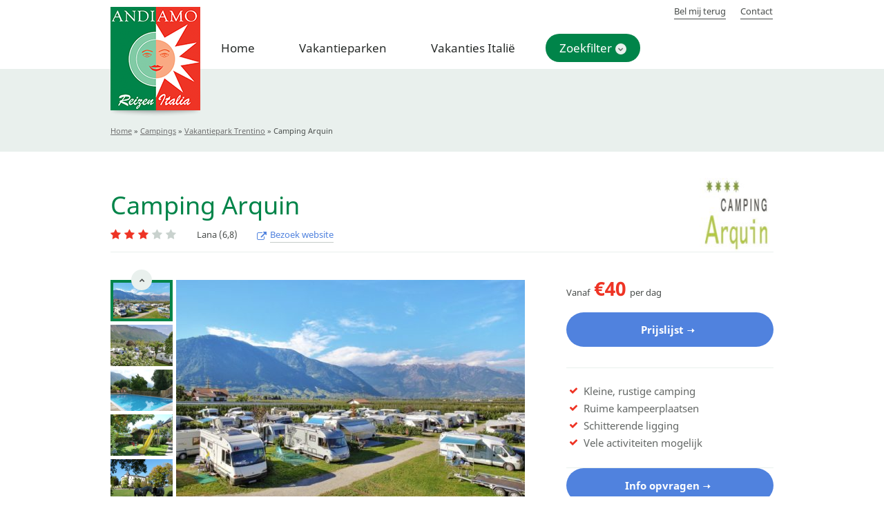

--- FILE ---
content_type: text/html; charset=UTF-8
request_url: https://www.vakantieparkenitalie.net/trentino/camping-arquin/
body_size: 15347
content:
<!DOCTYPE html>
<!--[if IE 7]>
<html class="ie ie7" lang="nl">
<![endif]-->
<!--[if IE 8]>
<html class="ie ie8" lang="nl">
<![endif]-->
<!--[if !(IE 7) & !(IE 8)]><!-->
<html lang="ICL_LANGUAGE_CODE" data-base="https://www.vakantieparkenitalie.net" data-baseurl="https://www.vakantieparkenitalie.net/wp-content/themes/campingsitalia">
<!--<![endif]-->

<head>
	<meta charset="UTF-8">
	<meta http-equiv="X-UA-Compatible" content="IE=edge">
<script type="text/javascript">
var gform;gform||(document.addEventListener("gform_main_scripts_loaded",function(){gform.scriptsLoaded=!0}),window.addEventListener("DOMContentLoaded",function(){gform.domLoaded=!0}),gform={domLoaded:!1,scriptsLoaded:!1,initializeOnLoaded:function(o){gform.domLoaded&&gform.scriptsLoaded?o():!gform.domLoaded&&gform.scriptsLoaded?window.addEventListener("DOMContentLoaded",o):document.addEventListener("gform_main_scripts_loaded",o)},hooks:{action:{},filter:{}},addAction:function(o,n,r,t){gform.addHook("action",o,n,r,t)},addFilter:function(o,n,r,t){gform.addHook("filter",o,n,r,t)},doAction:function(o){gform.doHook("action",o,arguments)},applyFilters:function(o){return gform.doHook("filter",o,arguments)},removeAction:function(o,n){gform.removeHook("action",o,n)},removeFilter:function(o,n,r){gform.removeHook("filter",o,n,r)},addHook:function(o,n,r,t,i){null==gform.hooks[o][n]&&(gform.hooks[o][n]=[]);var e=gform.hooks[o][n];null==i&&(i=n+"_"+e.length),gform.hooks[o][n].push({tag:i,callable:r,priority:t=null==t?10:t})},doHook:function(n,o,r){var t;if(r=Array.prototype.slice.call(r,1),null!=gform.hooks[n][o]&&((o=gform.hooks[n][o]).sort(function(o,n){return o.priority-n.priority}),o.forEach(function(o){"function"!=typeof(t=o.callable)&&(t=window[t]),"action"==n?t.apply(null,r):r[0]=t.apply(null,r)})),"filter"==n)return r[0]},removeHook:function(o,n,t,i){var r;null!=gform.hooks[o][n]&&(r=(r=gform.hooks[o][n]).filter(function(o,n,r){return!!(null!=i&&i!=o.tag||null!=t&&t!=o.priority)}),gform.hooks[o][n]=r)}});
</script>

	<meta name="google-site-verification" content="6FMybKWfJSAwdyO-7LiZmK0F3QlOfBf848cKaNJnV0s" />
	<meta name="b2a67bac3642e30" content="2cfc498eabbddcf62c5a8c31312f2a98" />

	<meta name="viewport" content="width=device-width, initial-scale=1.0">
	
	<link rel="profile" href="http://gmpg.org/xfn/11">
	<link rel="pingback" href="https://www.vakantieparkenitalie.net/xmlrpc.php">
	<link rel="shortcut icon" href="https://www.vakantieparkenitalie.net/wp-content/themes/campingsitalia/favicon.ico">
	<meta name='robots' content='index, follow, max-image-preview:large, max-snippet:-1, max-video-preview:-1' />

	<!-- This site is optimized with the Yoast SEO plugin v19.4 - https://yoast.com/wordpress/plugins/seo/ -->
	<title>Camping Arquin in Lana, zowel huren als kamperen</title>
	<meta name="description" content="Camping Arquin is een kleine rustige camping met ruime kampeerplaatsen en een schitterende ligging, Reserveer rechtstreeks bij Camping Arquin zelf." />
	<link rel="canonical" href="https://www.vakantieparkenitalie.net/trentino/camping-arquin/" />
	<meta property="og:locale" content="nl_NL" />
	<meta property="og:type" content="article" />
	<meta property="og:title" content="Camping Arquin in Lana, zowel huren als kamperen" />
	<meta property="og:description" content="Camping Arquin is een kleine rustige camping met ruime kampeerplaatsen en een schitterende ligging, Reserveer rechtstreeks bij Camping Arquin zelf." />
	<meta property="og:url" content="https://www.vakantieparkenitalie.net/trentino/camping-arquin/" />
	<meta property="og:site_name" content="Vakantieparkenitalie" />
	<meta property="article:modified_time" content="2022-02-24T11:09:59+00:00" />
	<meta name="twitter:card" content="summary" />
	<script type="application/ld+json" class="yoast-schema-graph">{"@context":"https://schema.org","@graph":[{"@type":"WebSite","@id":"https://www.vakantieparkenitalie.net/#website","url":"https://www.vakantieparkenitalie.net/","name":"Vakantieparkenitalie","description":"","potentialAction":[{"@type":"SearchAction","target":{"@type":"EntryPoint","urlTemplate":"https://www.vakantieparkenitalie.net/?s={search_term_string}"},"query-input":"required name=search_term_string"}],"inLanguage":"nl"},{"@type":"WebPage","@id":"https://www.vakantieparkenitalie.net/trentino/camping-arquin/","url":"https://www.vakantieparkenitalie.net/trentino/camping-arquin/","name":"Camping Arquin in Lana, zowel huren als kamperen","isPartOf":{"@id":"https://www.vakantieparkenitalie.net/#website"},"datePublished":"2017-06-29T06:46:57+00:00","dateModified":"2022-02-24T11:09:59+00:00","description":"Camping Arquin is een kleine rustige camping met ruime kampeerplaatsen en een schitterende ligging, Reserveer rechtstreeks bij Camping Arquin zelf.","breadcrumb":{"@id":"https://www.vakantieparkenitalie.net/trentino/camping-arquin/#breadcrumb"},"inLanguage":"nl","potentialAction":[{"@type":"ReadAction","target":["https://www.vakantieparkenitalie.net/trentino/camping-arquin/"]}]},{"@type":"BreadcrumbList","@id":"https://www.vakantieparkenitalie.net/trentino/camping-arquin/#breadcrumb","itemListElement":[{"@type":"ListItem","position":1,"name":"Home","item":"https://www.vakantieparkenitalie.net/"},{"@type":"ListItem","position":2,"name":"Campings","item":"https://www.vakantieparkenitalie.net/%regios_name%/"},{"@type":"ListItem","position":3,"name":"Vakantiepark Trentino","item":"https://www.vakantieparkenitalie.net/vakanties/trentino/"},{"@type":"ListItem","position":4,"name":"Camping Arquin"}]}]}</script>
	<!-- / Yoast SEO plugin. -->


<link rel='dns-prefetch' href='//s.w.org' />
<script type="text/javascript">
window._wpemojiSettings = {"baseUrl":"https:\/\/s.w.org\/images\/core\/emoji\/14.0.0\/72x72\/","ext":".png","svgUrl":"https:\/\/s.w.org\/images\/core\/emoji\/14.0.0\/svg\/","svgExt":".svg","source":{"concatemoji":"https:\/\/www.vakantieparkenitalie.net\/wp-includes\/js\/wp-emoji-release.min.js?ver=6.0.1"}};
/*! This file is auto-generated */
!function(e,a,t){var n,r,o,i=a.createElement("canvas"),p=i.getContext&&i.getContext("2d");function s(e,t){var a=String.fromCharCode,e=(p.clearRect(0,0,i.width,i.height),p.fillText(a.apply(this,e),0,0),i.toDataURL());return p.clearRect(0,0,i.width,i.height),p.fillText(a.apply(this,t),0,0),e===i.toDataURL()}function c(e){var t=a.createElement("script");t.src=e,t.defer=t.type="text/javascript",a.getElementsByTagName("head")[0].appendChild(t)}for(o=Array("flag","emoji"),t.supports={everything:!0,everythingExceptFlag:!0},r=0;r<o.length;r++)t.supports[o[r]]=function(e){if(!p||!p.fillText)return!1;switch(p.textBaseline="top",p.font="600 32px Arial",e){case"flag":return s([127987,65039,8205,9895,65039],[127987,65039,8203,9895,65039])?!1:!s([55356,56826,55356,56819],[55356,56826,8203,55356,56819])&&!s([55356,57332,56128,56423,56128,56418,56128,56421,56128,56430,56128,56423,56128,56447],[55356,57332,8203,56128,56423,8203,56128,56418,8203,56128,56421,8203,56128,56430,8203,56128,56423,8203,56128,56447]);case"emoji":return!s([129777,127995,8205,129778,127999],[129777,127995,8203,129778,127999])}return!1}(o[r]),t.supports.everything=t.supports.everything&&t.supports[o[r]],"flag"!==o[r]&&(t.supports.everythingExceptFlag=t.supports.everythingExceptFlag&&t.supports[o[r]]);t.supports.everythingExceptFlag=t.supports.everythingExceptFlag&&!t.supports.flag,t.DOMReady=!1,t.readyCallback=function(){t.DOMReady=!0},t.supports.everything||(n=function(){t.readyCallback()},a.addEventListener?(a.addEventListener("DOMContentLoaded",n,!1),e.addEventListener("load",n,!1)):(e.attachEvent("onload",n),a.attachEvent("onreadystatechange",function(){"complete"===a.readyState&&t.readyCallback()})),(e=t.source||{}).concatemoji?c(e.concatemoji):e.wpemoji&&e.twemoji&&(c(e.twemoji),c(e.wpemoji)))}(window,document,window._wpemojiSettings);
</script>
<style type="text/css">
img.wp-smiley,
img.emoji {
	display: inline !important;
	border: none !important;
	box-shadow: none !important;
	height: 1em !important;
	width: 1em !important;
	margin: 0 0.07em !important;
	vertical-align: -0.1em !important;
	background: none !important;
	padding: 0 !important;
}
</style>
	<link rel='stylesheet' id='wp-block-library-css'  href='https://www.vakantieparkenitalie.net/wp-includes/css/dist/block-library/style.min.css?ver=6.0.1' type='text/css' media='all' />
<style id='elasticpress-facet-style-inline-css' type='text/css'>
.widget_ep-facet input[type=search],.wp-block-elasticpress-facet input[type=search]{margin-bottom:1rem}.widget_ep-facet .searchable .inner,.wp-block-elasticpress-facet .searchable .inner{max-height:20em;overflow:scroll}.widget_ep-facet .term.hide,.wp-block-elasticpress-facet .term.hide{display:none}.widget_ep-facet .empty-term,.wp-block-elasticpress-facet .empty-term{opacity:.5;position:relative}.widget_ep-facet .empty-term:after,.wp-block-elasticpress-facet .empty-term:after{bottom:0;content:" ";display:block;left:0;position:absolute;right:0;top:0;width:100%;z-index:2}.widget_ep-facet .level-1,.wp-block-elasticpress-facet .level-1{padding-left:20px}.widget_ep-facet .level-2,.wp-block-elasticpress-facet .level-2{padding-left:40px}.widget_ep-facet .level-3,.wp-block-elasticpress-facet .level-3{padding-left:60px}.widget_ep-facet .level-4,.wp-block-elasticpress-facet .level-4{padding-left:5pc}.widget_ep-facet .level-5,.wp-block-elasticpress-facet .level-5{padding-left:75pt}.widget_ep-facet input[disabled],.wp-block-elasticpress-facet input[disabled]{cursor:pointer;opacity:1}.widget_ep-facet .term a,.wp-block-elasticpress-facet .term a{-webkit-box-align:center;-ms-flex-align:center;align-items:center;display:-webkit-box;display:-ms-flexbox;display:flex;position:relative}.widget_ep-facet .term a:hover .ep-checkbox,.wp-block-elasticpress-facet .term a:hover .ep-checkbox{background-color:#ccc}.ep-checkbox{-webkit-box-align:center;-ms-flex-align:center;-ms-flex-negative:0;-webkit-box-pack:center;-ms-flex-pack:center;align-items:center;background-color:#eee;display:-webkit-box;display:-ms-flexbox;display:flex;flex-shrink:0;height:1em;justify-content:center;margin-right:.25em;width:1em}.ep-checkbox:after{border:solid #fff;border-width:0 .125em .125em 0;content:"";display:none;height:.5em;-webkit-transform:rotate(45deg);transform:rotate(45deg);width:.25em}.ep-checkbox.checked{background-color:#5e5e5e}.ep-checkbox.checked:after{display:block}

</style>
<style id='global-styles-inline-css' type='text/css'>
body{--wp--preset--color--black: #000000;--wp--preset--color--cyan-bluish-gray: #abb8c3;--wp--preset--color--white: #ffffff;--wp--preset--color--pale-pink: #f78da7;--wp--preset--color--vivid-red: #cf2e2e;--wp--preset--color--luminous-vivid-orange: #ff6900;--wp--preset--color--luminous-vivid-amber: #fcb900;--wp--preset--color--light-green-cyan: #7bdcb5;--wp--preset--color--vivid-green-cyan: #00d084;--wp--preset--color--pale-cyan-blue: #8ed1fc;--wp--preset--color--vivid-cyan-blue: #0693e3;--wp--preset--color--vivid-purple: #9b51e0;--wp--preset--gradient--vivid-cyan-blue-to-vivid-purple: linear-gradient(135deg,rgba(6,147,227,1) 0%,rgb(155,81,224) 100%);--wp--preset--gradient--light-green-cyan-to-vivid-green-cyan: linear-gradient(135deg,rgb(122,220,180) 0%,rgb(0,208,130) 100%);--wp--preset--gradient--luminous-vivid-amber-to-luminous-vivid-orange: linear-gradient(135deg,rgba(252,185,0,1) 0%,rgba(255,105,0,1) 100%);--wp--preset--gradient--luminous-vivid-orange-to-vivid-red: linear-gradient(135deg,rgba(255,105,0,1) 0%,rgb(207,46,46) 100%);--wp--preset--gradient--very-light-gray-to-cyan-bluish-gray: linear-gradient(135deg,rgb(238,238,238) 0%,rgb(169,184,195) 100%);--wp--preset--gradient--cool-to-warm-spectrum: linear-gradient(135deg,rgb(74,234,220) 0%,rgb(151,120,209) 20%,rgb(207,42,186) 40%,rgb(238,44,130) 60%,rgb(251,105,98) 80%,rgb(254,248,76) 100%);--wp--preset--gradient--blush-light-purple: linear-gradient(135deg,rgb(255,206,236) 0%,rgb(152,150,240) 100%);--wp--preset--gradient--blush-bordeaux: linear-gradient(135deg,rgb(254,205,165) 0%,rgb(254,45,45) 50%,rgb(107,0,62) 100%);--wp--preset--gradient--luminous-dusk: linear-gradient(135deg,rgb(255,203,112) 0%,rgb(199,81,192) 50%,rgb(65,88,208) 100%);--wp--preset--gradient--pale-ocean: linear-gradient(135deg,rgb(255,245,203) 0%,rgb(182,227,212) 50%,rgb(51,167,181) 100%);--wp--preset--gradient--electric-grass: linear-gradient(135deg,rgb(202,248,128) 0%,rgb(113,206,126) 100%);--wp--preset--gradient--midnight: linear-gradient(135deg,rgb(2,3,129) 0%,rgb(40,116,252) 100%);--wp--preset--duotone--dark-grayscale: url('#wp-duotone-dark-grayscale');--wp--preset--duotone--grayscale: url('#wp-duotone-grayscale');--wp--preset--duotone--purple-yellow: url('#wp-duotone-purple-yellow');--wp--preset--duotone--blue-red: url('#wp-duotone-blue-red');--wp--preset--duotone--midnight: url('#wp-duotone-midnight');--wp--preset--duotone--magenta-yellow: url('#wp-duotone-magenta-yellow');--wp--preset--duotone--purple-green: url('#wp-duotone-purple-green');--wp--preset--duotone--blue-orange: url('#wp-duotone-blue-orange');--wp--preset--font-size--small: 13px;--wp--preset--font-size--medium: 20px;--wp--preset--font-size--large: 36px;--wp--preset--font-size--x-large: 42px;}.has-black-color{color: var(--wp--preset--color--black) !important;}.has-cyan-bluish-gray-color{color: var(--wp--preset--color--cyan-bluish-gray) !important;}.has-white-color{color: var(--wp--preset--color--white) !important;}.has-pale-pink-color{color: var(--wp--preset--color--pale-pink) !important;}.has-vivid-red-color{color: var(--wp--preset--color--vivid-red) !important;}.has-luminous-vivid-orange-color{color: var(--wp--preset--color--luminous-vivid-orange) !important;}.has-luminous-vivid-amber-color{color: var(--wp--preset--color--luminous-vivid-amber) !important;}.has-light-green-cyan-color{color: var(--wp--preset--color--light-green-cyan) !important;}.has-vivid-green-cyan-color{color: var(--wp--preset--color--vivid-green-cyan) !important;}.has-pale-cyan-blue-color{color: var(--wp--preset--color--pale-cyan-blue) !important;}.has-vivid-cyan-blue-color{color: var(--wp--preset--color--vivid-cyan-blue) !important;}.has-vivid-purple-color{color: var(--wp--preset--color--vivid-purple) !important;}.has-black-background-color{background-color: var(--wp--preset--color--black) !important;}.has-cyan-bluish-gray-background-color{background-color: var(--wp--preset--color--cyan-bluish-gray) !important;}.has-white-background-color{background-color: var(--wp--preset--color--white) !important;}.has-pale-pink-background-color{background-color: var(--wp--preset--color--pale-pink) !important;}.has-vivid-red-background-color{background-color: var(--wp--preset--color--vivid-red) !important;}.has-luminous-vivid-orange-background-color{background-color: var(--wp--preset--color--luminous-vivid-orange) !important;}.has-luminous-vivid-amber-background-color{background-color: var(--wp--preset--color--luminous-vivid-amber) !important;}.has-light-green-cyan-background-color{background-color: var(--wp--preset--color--light-green-cyan) !important;}.has-vivid-green-cyan-background-color{background-color: var(--wp--preset--color--vivid-green-cyan) !important;}.has-pale-cyan-blue-background-color{background-color: var(--wp--preset--color--pale-cyan-blue) !important;}.has-vivid-cyan-blue-background-color{background-color: var(--wp--preset--color--vivid-cyan-blue) !important;}.has-vivid-purple-background-color{background-color: var(--wp--preset--color--vivid-purple) !important;}.has-black-border-color{border-color: var(--wp--preset--color--black) !important;}.has-cyan-bluish-gray-border-color{border-color: var(--wp--preset--color--cyan-bluish-gray) !important;}.has-white-border-color{border-color: var(--wp--preset--color--white) !important;}.has-pale-pink-border-color{border-color: var(--wp--preset--color--pale-pink) !important;}.has-vivid-red-border-color{border-color: var(--wp--preset--color--vivid-red) !important;}.has-luminous-vivid-orange-border-color{border-color: var(--wp--preset--color--luminous-vivid-orange) !important;}.has-luminous-vivid-amber-border-color{border-color: var(--wp--preset--color--luminous-vivid-amber) !important;}.has-light-green-cyan-border-color{border-color: var(--wp--preset--color--light-green-cyan) !important;}.has-vivid-green-cyan-border-color{border-color: var(--wp--preset--color--vivid-green-cyan) !important;}.has-pale-cyan-blue-border-color{border-color: var(--wp--preset--color--pale-cyan-blue) !important;}.has-vivid-cyan-blue-border-color{border-color: var(--wp--preset--color--vivid-cyan-blue) !important;}.has-vivid-purple-border-color{border-color: var(--wp--preset--color--vivid-purple) !important;}.has-vivid-cyan-blue-to-vivid-purple-gradient-background{background: var(--wp--preset--gradient--vivid-cyan-blue-to-vivid-purple) !important;}.has-light-green-cyan-to-vivid-green-cyan-gradient-background{background: var(--wp--preset--gradient--light-green-cyan-to-vivid-green-cyan) !important;}.has-luminous-vivid-amber-to-luminous-vivid-orange-gradient-background{background: var(--wp--preset--gradient--luminous-vivid-amber-to-luminous-vivid-orange) !important;}.has-luminous-vivid-orange-to-vivid-red-gradient-background{background: var(--wp--preset--gradient--luminous-vivid-orange-to-vivid-red) !important;}.has-very-light-gray-to-cyan-bluish-gray-gradient-background{background: var(--wp--preset--gradient--very-light-gray-to-cyan-bluish-gray) !important;}.has-cool-to-warm-spectrum-gradient-background{background: var(--wp--preset--gradient--cool-to-warm-spectrum) !important;}.has-blush-light-purple-gradient-background{background: var(--wp--preset--gradient--blush-light-purple) !important;}.has-blush-bordeaux-gradient-background{background: var(--wp--preset--gradient--blush-bordeaux) !important;}.has-luminous-dusk-gradient-background{background: var(--wp--preset--gradient--luminous-dusk) !important;}.has-pale-ocean-gradient-background{background: var(--wp--preset--gradient--pale-ocean) !important;}.has-electric-grass-gradient-background{background: var(--wp--preset--gradient--electric-grass) !important;}.has-midnight-gradient-background{background: var(--wp--preset--gradient--midnight) !important;}.has-small-font-size{font-size: var(--wp--preset--font-size--small) !important;}.has-medium-font-size{font-size: var(--wp--preset--font-size--medium) !important;}.has-large-font-size{font-size: var(--wp--preset--font-size--large) !important;}.has-x-large-font-size{font-size: var(--wp--preset--font-size--x-large) !important;}
</style>
<link rel='stylesheet' id='style-css'  href='https://www.vakantieparkenitalie.net/wp-content/themes/campingsitalia/style.css?ver=6.0.1' type='text/css' media='all' />
<link rel='stylesheet' id='Globalcss-css'  href='https://www.vakantieparkenitalie.net/wp-content/themes/campingsitalia/layout/css/global.v1.css?ver=6.0.1' type='text/css' media='all' />
<link rel='stylesheet' id='extracss-css'  href='https://www.vakantieparkenitalie.net/wp-content/themes/campingsitalia/layout/css/extra.css?ver=6.0.1' type='text/css' media='all' />
<script type='text/javascript' src='https://www.vakantieparkenitalie.net/wp-includes/js/jquery/jquery.min.js?ver=3.6.0' id='jquery-core-js'></script>
<script type='text/javascript' src='https://www.vakantieparkenitalie.net/wp-includes/js/jquery/jquery-migrate.min.js?ver=3.3.2' id='jquery-migrate-js'></script>
<script type='text/javascript' src='https://www.vakantieparkenitalie.net/wp-content/themes/campingsitalia/layout/js/jquery.session.js?ver=6.0.1' id='Sessions-js'></script>
<script type='text/javascript' src='https://www.vakantieparkenitalie.net/wp-content/themes/campingsitalia/layout/js/global.js?ver=6.0.1' id='Globaljs-js'></script>
<script type='text/javascript' src='https://www.vakantieparkenitalie.net/wp-content/themes/campingsitalia/layout/js/extra.js?ver=6.0.1' id='extrajs-js'></script>
<script type='text/javascript' src='https://www.vakantieparkenitalie.net/wp-content/themes/campingsitalia/layout/js/googlemaps.js?ver=6.0.1' id='googlemaps.js-js'></script>
<script type='text/javascript' src='https://www.vakantieparkenitalie.net/wp-content/themes/campingsitalia/layout/js/markerclusterer.js?ver=6.0.1' id='markerclusterer.js-js'></script>
<script type='text/javascript' src='https://www.vakantieparkenitalie.net/wp-content/themes/campingsitalia/layout/js/ajax_rest/ajax-sessions.js?ver=6.0.1' id='Sessies-js'></script>
<script type='text/javascript' src='https://www.vakantieparkenitalie.net/wp-content/themes/campingsitalia/layout/js/search/snelzoeken.js?ver=6.0.1' id='Snelzoeken-js'></script>
<link rel="https://api.w.org/" href="https://www.vakantieparkenitalie.net/wp-json/" /><link rel="EditURI" type="application/rsd+xml" title="RSD" href="https://www.vakantieparkenitalie.net/xmlrpc.php?rsd" />
<link rel="wlwmanifest" type="application/wlwmanifest+xml" href="https://www.vakantieparkenitalie.net/wp-includes/wlwmanifest.xml" /> 
<meta name="generator" content="WordPress 6.0.1" />
<link rel='shortlink' href='https://www.vakantieparkenitalie.net/?p=9575' />
<link rel="alternate" type="application/json+oembed" href="https://www.vakantieparkenitalie.net/wp-json/oembed/1.0/embed?url=https%3A%2F%2Fwww.vakantieparkenitalie.net%2Ftrentino%2Fcamping-arquin%2F" />
<link rel="alternate" type="text/xml+oembed" href="https://www.vakantieparkenitalie.net/wp-json/oembed/1.0/embed?url=https%3A%2F%2Fwww.vakantieparkenitalie.net%2Ftrentino%2Fcamping-arquin%2F&#038;format=xml" />

	
		<!-- Facebook Pixel Code -->

	<script>
		! function(f, b, e, v, n, t, s)

		{
			if (f.fbq) return;
			n = f.fbq = function() {
				n.callMethod ?

					n.callMethod.apply(n, arguments) : n.queue.push(arguments)
			};

			if (!f._fbq) f._fbq = n;
			n.push = n;
			n.loaded = !0;
			n.version = '2.0';

			n.queue = [];
			t = b.createElement(e);
			t.async = !0;

			t.src = v;
			s = b.getElementsByTagName(e)[0];

			s.parentNode.insertBefore(t, s)
		}(window, document, 'script',

			'https://connect.facebook.net/en_US/fbevents.js');

		fbq('init', '573889976302508');

		fbq('track', 'PageView');
	</script>

	<noscript><img height="1" width="1" style="display:none"

			src="https://www.facebook.com/tr?id=573889976302508&ev=PageView&noscript=1" ; /></noscript>

	<!-- End Facebook Pixel Code -->
</head>

<body>
	<!-- Begin header -->
	<div class="header-wrapper">
		<div class="header">
			<div class="container">
				<div class="header-inner">
					<a href="https://www.vakantieparkenitalie.net" class="logo">
						<img src="https://www.vakantieparkenitalie.net/wp-content/themes/campingsitalia/layout/img/campings-italia-logo.png" alt="Vakantieparkenitalie logo" />
					</a>
					<style>
						.menu-hoofdmenu-container {
							left: 140px !important;
						}
					</style>
					<!-- Begin menu -->
					<div class="menu-hoofdmenu-container"><ul id="menu-hoofdmenu" class="menu"><li id="menu-item-326" class="menu-item menu-item-type-post_type menu-item-object-page menu-item-home menu-item-326"><a href="https://www.vakantieparkenitalie.net/">Home</a></li>
<li id="menu-item-188" class="menu-item menu-item-type-post_type menu-item-object-page menu-item-188"><a href="https://www.vakantieparkenitalie.net/te-huur">Vakantieparken</a></li>
<li id="menu-item-141121" class="menu-item menu-item-type-post_type menu-item-object-page menu-item-141121"><a href="https://www.vakantieparkenitalie.net/vakanties-italie/">Vakanties Italië</a></li>
<li id="menu-item-172" class="menu-item menu-item-type-post_type menu-item-object-page menu-item-has-children menu-item-172  current_page_item "><a href="https://www.vakantieparkenitalie.net/huren/">Zoekfilter</a>
<ul class="sub-menu">
	<li id="menu-item-141120" class="menu-item menu-item-type-post_type menu-item-object-page menu-item-141120"><a href="https://www.vakantieparkenitalie.net/kaart-italie/">Zoeken op kaart</a></li>
</ul>
</li>
</ul></div>					<!-- Eind menu -->
					<div class="header-top">
												<!-- <a href="https://www.thuiswinkel.org/leden/vakantieparkenitalie.net/certificaat" class="thuiswinkel-logo blank" rel="nofollow"></a> -->
						<ul id="menu-kleinmenu" class=""><li id="menu-item-60" class="menu-item menu-item-type-post_type menu-item-object-page menu-item-60"><a href="https://www.vakantieparkenitalie.net/bel-mij-terug/">Bel mij terug</a></li>
<li id="menu-item-57188" class="menu-item menu-item-type-post_type menu-item-object-page menu-item-57188"><a href="https://www.vakantieparkenitalie.net/contact/">Contact</a></li>
</ul>											</div>
				</div>
			</div>
		</div>
	</div>
	<!-- Eind header --><script>
var aanvragenTAB = function() {
	$('#vraagtab').hide(200);
}
var aanvragenBACK = function() {
	$('#vraagtab').show(200);
}
</script>
<!-- begin camping -->
<div class="camping-detail" data-id="9575">

	<!-- Breadcrumbs-->
	<div id="breadcrumbs"><div class="container"><span><span><a href="https://www.vakantieparkenitalie.net/">Home</a> » <span><a href="https://www.vakantieparkenitalie.net/campinginitalie/">Campings</a> » <span><a href="https://www.vakantieparkenitalie.net/vakanties/trentino/">Vakantiepark Trentino</a> » <span class="breadcrumb_last" aria-current="page">Camping Arquin</span></span></span></span></span></div></div>
		<div class="section">
		<div class="container">
			<h1>Camping Arquin</h1>
					<span class="camping_logo"><img src="https://www.vakantieparkenitalie.net/wp-content/uploads/2017/06/arquinlogo.jpg"></span>
					<div class="camping">
				<div class="camping-info-top">
					<div class="camping-location">
						Lana					</div>

					<div class="camping-rating" title="Waardering op zoover: 6,8">
					<i class="fa fa-star filled" aria-hidden="true"></i><i class="fa fa-star filled" aria-hidden="true"></i><i class="fa fa-star filled" aria-hidden="true"></i><i class="fa fa-star" aria-hidden="true"></i><i class="fa fa-star" aria-hidden="true"></i>					</div>
					<span class="cijfer_haak">(6,8)</span>									<a href="http://creatiweb.koobcamp.com/count_url.php?url=http://www.camping-arquin.it/nl/home.html" class="visit-website blank" rel="nofollow">
						<span class="visible-xs-inline">Bezoek website</span>
						<span class="hidden-xs">
						Bezoek website						</span>
					</a>
								</div>
				
				<div class="row">
									<div class="col-sm-6 col-md-8">
						<div class="camping-slider">
							<div class="camping-slider-thumbnails-container">
								<div class="camping-slider-thumbnails">
																			<div>
											<img src="https://www.vakantieparkenitalie.net/wp-content/uploads/2017/05/af6269562-180x120.jpg" alt=""/>
										</div>
																			<div>
											<img src="https://www.vakantieparkenitalie.net/wp-content/uploads/2017/05/af5339284-180x120.jpg" alt=""/>
										</div>
																			<div>
											<img src="https://www.vakantieparkenitalie.net/wp-content/uploads/2017/05/af9626647-180x120.jpg" alt=""/>
										</div>
																			<div>
											<img src="https://www.vakantieparkenitalie.net/wp-content/uploads/2017/05/af6041500-180x120.jpg" alt=""/>
										</div>
																			<div>
											<img src="https://www.vakantieparkenitalie.net/wp-content/uploads/2017/05/af1359666-180x120.jpg" alt=""/>
										</div>
																			<div>
											<img src="https://www.vakantieparkenitalie.net/wp-content/uploads/2017/05/af1519351-180x120.jpg" alt=""/>
										</div>
																			<div>
											<img src="https://www.vakantieparkenitalie.net/wp-content/uploads/2017/05/af5463937-180x120.jpg" alt=""/>
										</div>
																			<div>
											<img src="https://www.vakantieparkenitalie.net/wp-content/uploads/2017/05/af6058518-180x120.jpg" alt=""/>
										</div>
																			<div>
											<img src="https://www.vakantieparkenitalie.net/wp-content/uploads/2017/05/af1154875-180x120.jpg" alt=""/>
										</div>
																			<div>
											<img src="https://www.vakantieparkenitalie.net/wp-content/uploads/2017/05/af7542838-180x120.jpg" alt=""/>
										</div>
																			<div>
											<img src="https://www.vakantieparkenitalie.net/wp-content/uploads/2017/05/af6560687-180x120.jpg" alt="Vakanties Italie"/>
										</div>
																	</div>
							</div>

							<div class="camping-slider-main-container">
								<div class="camping-slider-main">
																			<a class="camping-slide" href="https://www.vakantieparkenitalie.net/wp-content/uploads/2017/05/af6269562.jpg" data-toggle="lightbox" data-gallery="lightbox-gallery">
											<img src="https://www.vakantieparkenitalie.net/wp-content/uploads/2017/05/af6269562-505x335.jpg" alt=""/>
										</a>
																			<a class="camping-slide" href="https://www.vakantieparkenitalie.net/wp-content/uploads/2017/05/af5339284.jpg" data-toggle="lightbox" data-gallery="lightbox-gallery">
											<img src="https://www.vakantieparkenitalie.net/wp-content/uploads/2017/05/af5339284-505x335.jpg" alt=""/>
										</a>
																			<a class="camping-slide" href="https://www.vakantieparkenitalie.net/wp-content/uploads/2017/05/af9626647.jpg" data-toggle="lightbox" data-gallery="lightbox-gallery">
											<img src="https://www.vakantieparkenitalie.net/wp-content/uploads/2017/05/af9626647-505x335.jpg" alt=""/>
										</a>
																			<a class="camping-slide" href="https://www.vakantieparkenitalie.net/wp-content/uploads/2017/05/af6041500.jpg" data-toggle="lightbox" data-gallery="lightbox-gallery">
											<img src="https://www.vakantieparkenitalie.net/wp-content/uploads/2017/05/af6041500-505x335.jpg" alt=""/>
										</a>
																			<a class="camping-slide" href="https://www.vakantieparkenitalie.net/wp-content/uploads/2017/05/af1359666.jpg" data-toggle="lightbox" data-gallery="lightbox-gallery">
											<img src="https://www.vakantieparkenitalie.net/wp-content/uploads/2017/05/af1359666-505x335.jpg" alt=""/>
										</a>
																			<a class="camping-slide" href="https://www.vakantieparkenitalie.net/wp-content/uploads/2017/05/af1519351.jpg" data-toggle="lightbox" data-gallery="lightbox-gallery">
											<img src="https://www.vakantieparkenitalie.net/wp-content/uploads/2017/05/af1519351-505x335.jpg" alt=""/>
										</a>
																			<a class="camping-slide" href="https://www.vakantieparkenitalie.net/wp-content/uploads/2017/05/af5463937.jpg" data-toggle="lightbox" data-gallery="lightbox-gallery">
											<img src="https://www.vakantieparkenitalie.net/wp-content/uploads/2017/05/af5463937-505x335.jpg" alt=""/>
										</a>
																			<a class="camping-slide" href="https://www.vakantieparkenitalie.net/wp-content/uploads/2017/05/af6058518.jpg" data-toggle="lightbox" data-gallery="lightbox-gallery">
											<img src="https://www.vakantieparkenitalie.net/wp-content/uploads/2017/05/af6058518-505x335.jpg" alt=""/>
										</a>
																			<a class="camping-slide" href="https://www.vakantieparkenitalie.net/wp-content/uploads/2017/05/af1154875.jpg" data-toggle="lightbox" data-gallery="lightbox-gallery">
											<img src="https://www.vakantieparkenitalie.net/wp-content/uploads/2017/05/af1154875-505x335.jpg" alt=""/>
										</a>
																			<a class="camping-slide" href="https://www.vakantieparkenitalie.net/wp-content/uploads/2017/05/af7542838-1024x413.jpg" data-toggle="lightbox" data-gallery="lightbox-gallery">
											<img src="https://www.vakantieparkenitalie.net/wp-content/uploads/2017/05/af7542838-505x335.jpg" alt=""/>
										</a>
																			<a class="camping-slide" href="https://www.vakantieparkenitalie.net/wp-content/uploads/2017/05/af6560687-1024x413.jpg" data-toggle="lightbox" data-gallery="lightbox-gallery">
											<img src="https://www.vakantieparkenitalie.net/wp-content/uploads/2017/05/af6560687-505x335.jpg" alt="Vakanties Italie"/>
										</a>
																	</div>
							</div>
						</div>
					</div>
									<div class="col-sm-6 col-md-4">
						<div class="camping-info-right">
							<div class="sticky-price">
								<div class="sticky-price-container">
																	<div class="camping-price">
										Vanaf <span>&euro;40</span> per dag									</div>
																											<a href="http://creatiweb.koobcamp.com/count_url.php?url=http://www.camping-arquin.it/nl/home/prijzen-aanvraag/prijzen.html" class="btn btn-primary btn-lg btn-block" target="_blank">Prijslijst</a>
																									</div>
							</div>
						
							<div class="camping-info-text">
																<ul>
																		<li>Kleine, rustige camping</li>
																		<li>Ruime kampeerplaatsen</li>
																		<li>Schitterende ligging</li>
																		<li>Vele activiteiten mogelijk</li>
																	</ul>
																						<script>
								jQuery(document).ready(function($) {
									gotoaanvragen = function() {
										$('html, body').animate({
											scrollTop: ($("#info_aanvragen").offset().top-152)
										}, 1000);
									}
								});
								</script>
																<a id="aanvragen_button" class="btn btn-primary btn-lg btn-block" onclick="javascript:gotoaanvragen();aanvragenTAB();" role="button" data-toggle="collapse" data-parent="#accordion" href="#collapseAanvragen" aria-expanded="false" aria-controls="collapseAanvragen">Info opvragen</a>
																				</div>
												</div>
					</div>
				</div>
			<div class="camping-info-bottom" id="info_aanvragen">
					<div class="row">

						<div class="col-sm-6 col-md-8">
							<div class="panel-group" id="accordion" role="tablist" aria-multiselectable="true">
																<div class="panel panel-default">
										<div class="panel-heading" role="tab" id="heading0">
											<div class="panel-title">
												<a class="collapsed" onclick="javascript:aanvragenBACK();" role="button" data-toggle="collapse" data-parent="#accordion" href="#collapse0" aria-expanded="true" aria-controls="collapse0">
													Beschrijving												</a>
											</div>
										</div>
										<div id="collapse0" class="panel-collapse collapse in" role="tabpanel" aria-labelledby="heading0">
											<div class="panel-body">
													
<p>Camping Arquin(<a href="https://www.vakantieparkenitalie.net/vakanties/trentino/">Trentino</a>) is een kleine, goed verzorgde familiecamping**** in Lana rustig gelegen tussen de fruitbomen met een prachtig uizicht op de de omliggende bergwereld. Of u nu bij wilt komen, sport en avontuur zoekt of een gezellig samenzijn, hier kunt u van uw vakantie genieten, zo als u dat wilt.</p>
<h2>Uw vakantie op Camping Arquin</h2>
<p>In de loop van de tijd is Camping Arquin uitgebreid tot 120 ruime kampeerplaatsen en is er camperservice. Het sanitair op deze comfortabele camping is mooi en modern en voorzien van verwarmde vloeren, er zijn ook privebadkamers beschikbaar.</p>
<p>Het nieuwe zwembad in Camping Arquin is 13 meter lang en verwarmd, daardoor kunt U vanaf eind maart t/m midden Oktober volop van het badeseizoen genieten. Ook heeft u gratis toegang tot het openbare zwembad van Lana, welk zich maar op 100 meter afstand bevindt.</p>
<p>Op Camping Arquin vindt u een gezellig café-restaurant met typische Zuidtiroolse gerechten en een goed glas wijn. Verder behoren tot de faciliteiten een camping winkel en kiosk. vanaf de camping zijn in de omgeving veel activiteiten mogelijk zoals wandelen, fietsen, mountainbiken, golfen, tennis, paragliding en raften.</p>
<p>Camping Arquin ligt in het idyllische dorp Lana in zon overgoten Zuid Tirol. Lana ligt aan de doorgaande route van Oostenrijk en Italië (Rechenpass). Middels goede bus- en treinverbindingen zijn de steden Meran (7 km) en Bolzano (20 km)  makkelijk te bereiken.</p>

													
											</div>
										</div>

									</div>

																<div class="panel panel-default">
										<div class="panel-heading" role="tab" id="heading1">
											<div class="panel-title">
												<a class="collapsed" onclick="javascript:aanvragenBACK();" role="button" data-toggle="collapse" data-parent="#accordion" href="#collapse1" aria-expanded="false" aria-controls="collapse1">
													Beoordelingen												</a>
											</div>
										</div>
										<div id="collapse1" class="panel-collapse collapse " role="tabpanel" aria-labelledby="heading1">
											<div class="panel-body">
													<p>Deze beoordelingen van Camping Arquin zijn gebaseerd op de cijfers van Zoover van begin 2022:</p>
<ul>
<li>Prijs-kwaliteit: 7.6</li>
<li>Staat van het sanitair: 8.8</li>
<li>Hygiëne: 8.4</li>
<li>Ligging: 7.8</li>
<li>Eetgelegenheden: 7.5</li>
<li>Zwembad: 7.5</li>
<li>Kindvriendelijk: 6.7</li>
</ul>
<p>Voor een compleet en actueel overzicht van alle Zoover beoordelingen:</p>
<p><script type='text/javascript'>var html = document.getElementsByTagName('html')[0]; html.className += ' no-svg';</script></p>


<a href="https://www.zoover.nl/italie/trentino-en-zuid-tirol/lana-vollan-foiana/arquin/camping">Lees alle beoordelingen</a>

<a id="zvr-widget3-logo-179366" class="logo-overall" href="#" target="_blank" rel="noopener"></a><object class="zvr-logo" data="https://www.zoover.nl/Shared/images2/Widgets/zvr-logo-orange.svg" type="image/svg+xml" width="100" height="50"><img src="https://www.zoover.nl/Shared/images2/ie8/logo-orange.png" /></object>


<p><script type="text/javascript">var logoLink = document.getElementById("zvr-widget3-logo-179366");logoLink.href = "https://www.zoover.nl/italie/trentino-en-zuid-tirol/vols-am-schlern/seiser-alm/camping";</script><script id="dynamicContentScript" type="text/javascript" src="https://www.zoover.nl/widgets/loadwidgetdynamiccontent.aspx?entid=179366&#038;entlvl=accommodation&#038;widgetType=3&#038;position=widgets-content-179366-3"></script><script type="text/javascript">var fileref = document.createElement("link");fileref.setAttribute("rel", "stylesheet");fileref.setAttribute("type", "text/css");fileref.setAttribute("href", "https://www.zoover.nl/Shared/Css/zoover-widgets.v2.css");var head = document.getElementsByTagName('head')[0];var headerContent = head.innerHTML;if(headerContent.indexOf("https://www.zoover.nl/Shared/Css/zoover-widgets.v2.css") == -1){head.appendChild(fileref);}</script></p>
													
											</div>
										</div>

									</div>

							
								<div class="panel panel-default">
									<div class="panel-heading" role="tab" id="headingFaciliteiten">
										<div class="panel-title">
											<a class="collapsed" onclick="javascript:aanvragenBACK();" role="button" data-toggle="collapse" data-parent="#accordion" href="#collapseFaciliteiten" aria-expanded="false" aria-controls="collapseFaciliteiten">
												Faciliteiten											</a>
										</div>
									</div>
									<div id="collapseFaciliteiten" class="panel-collapse collapse" role="tabpanel" aria-labelledby="headingFaciliteiten">
										<div class="panel-body">
											<h2 class="hidden-xs">De faciliteiten van Camping Arquin</h2>

											<table class="table table-striped">
												<tbody>
																									<tr>
														<td class="first">Animatie team</td>
														<td>Nee</td>
													</tr>
																									<tr>
														<td class="first">Faciliteiten voor minder validen</td>
														<td>Ja</td>
													</tr>
																									<tr>
														<td class="first">Fitness</td>
														<td>Nee</td>
													</tr>
																									<tr>
														<td class="first">Huisdieren toegestaan</td>
														<td>Ja</td>
													</tr>
																									<tr>
														<td class="first">Nederlands sprekend</td>
														<td>Nee</td>
													</tr>
																									<tr>
														<td class="first">Sportveld</td>
														<td>Nee</td>
													</tr>
																									<tr>
														<td class="first">Tennis</td>
														<td>Nee</td>
													</tr>
																									<tr>
														<td class="first">Wifi</td>
														<td>Ja</td>
													</tr>
																									<tr>
														<td class="first">Zwembad</td>
														<td>Ja</td>
													</tr>
																									<tr>
														<td class="first">Zwemmen zonder badmuts</td>
														<td>Nee</td>
													</tr>
																								</tbody>
											</table>
										</div>
									</div>
								</div>

								
																<div id="plattegrond" class="panel panel-default">
									<div class="panel-heading" role="tab" id="headingPlattegrond">
										<div class="panel-title">
											<a class="collapsed" onclick="javascript:aanvragenBACK();" role="button" data-toggle="collapse" data-parent="#accordion" href="#collapsePlattegrond" aria-expanded="false" aria-controls="collapsePlattegrond">
												Plattegrond											</a>
										</div>
									</div>
									<div id="collapsePlattegrond" class="panel-collapse collapse" role="tabpanel" aria-labelledby="headingPlattegrond" aria-expanded="false">
										<div class="panel-body">
																					<p>
												<a class="camping-slide" href="https://www.vakantieparkenitalie.net/wp-content/uploads/2017/06/1775arquinp.jpg" data-toggle="lightbox">
													<img src="https://www.vakantieparkenitalie.net/wp-content/uploads/2017/06/1775arquinp-530x320.jpg" alt=""/>
												</a>
											</p>
																				</div>
									</div>
								</div>
																																								<style>
								   #map {
									height: 400px;
									width: 100%;
								   }
								</style>
								<script>
								jQuery(document).ready(function($){
									window.loadMapOnce=true;
									window.initMap = function() {
										if(window.loadMapOnce){
											window.loadMapOnce=false;
											var uluru = {lat: 46.612300, lng: 11.169210};
											window.gmap = new google.maps.Map(document.getElementById('map'), {
											  zoom: 8,
											  center: uluru
											});
											var marker = new google.maps.Marker({
											  position: uluru,
											  map: window.gmap
											});
											marker.setMap(window.gmap);
										}
										//google.maps.event.addDomListener(window, 'load', initialize);
										google.maps.event.addDomListener(window, "resize", function() {
											var center = map.getCenter();
											google.maps.event.trigger(window.gmap, "resize");
											window.gmap.setCenter(center);
										});
									}
									
								});
								</script>
															<div class="panel panel-default">
									<div class="panel-heading" role="tab" id="headingLigging">
										<div class="panel-title">
											<a class="collapsed" onclick="javascript:initMap();aanvragenBACK();" role="button" data-toggle="collapse" data-parent="#accordion" href="#collapseLigging" aria-expanded="false" aria-controls="collapseLigging">
												Ligging											</a>
										</div>
									</div>
									<div id="collapseLigging" class="panel-collapse collapse" role="tabpanel" aria-labelledby="headingLigging">
										<div class="panel-body">
																					<h2>Adres:</h2> <p><p>Camping Arquin, Feldgatterweg, 25, 39011 Lana, Bozen, Trentino, Italië</p>
</p>
										<h2>Ligging:</h2>
											<table class="table table-striped">
												<tbody>
										<tr><td class="first">Bars / restaurants</td><td>100 meter</td></tr><tr><td class="first">Supermarkt</td><td>300 meter</td></tr><tr><td class="first">Centrum</td><td>1000 meter</td></tr>												</tbody>
											</table>
																				<div style="position:relative;float:left;width:100%;">
											<h2>Kaart:</h2>
											<div class="test">
												<div id="map"></div>
											</div>
										</div>
																				</div>
									</div>
								</div>
							
															
								<div class="panel panel-default">
									<div class="panel-heading" role="tab" id="headingAanvragen">
										<div class="panel-title">
											<a id="aanvragentab" onclick="javascript:aanvragenTAB();" class="collapsed" role="button" data-toggle="collapse" data-parent="#accordion" href="#collapseAanvragen" aria-expanded="false" aria-controls="collapseAanvragen">
												Beschikbaarheid											</a>
										</div>
									</div>
									<div id="collapseAanvragen" class="panel-collapse collapse" role="tabpanel" aria-labelledby="headingAanvragen">
										<div class="panel-body">
									
											<script>
												jQuery(document).ready(function($) {
													$('#field_4_19').attr('value',"info@camping-arquin.it");

													//Haal labels weg
													$('#field_4_4 > label').remove();
													$('#field_4_18 > label').remove();
												})
											</script>
											<script type="text/javascript"></script>
                <div class='gf_browser_chrome gform_wrapper beschikbaarheid-form_wrapper gform_legacy_markup_wrapper' id='gform_wrapper_4' style='display:none'><div id='gf_4' class='gform_anchor' tabindex='-1'></div>
                        <div class='gform_heading'>
                            <h3 class="gform_title">Prijs en/of beschikbaarheid aanvragen</h3>
                            <span class='gform_description'></span>
                        </div><form method='post' enctype='multipart/form-data' target='gform_ajax_frame_4' id='gform_4' class='beschikbaarheid-form gform_legacy_markup' action='/trentino/camping-arquin/#gf_4' novalidate>
                        <div class='gform_body gform-body'><ul id='gform_fields_4' class='gform_fields top_label form_sublabel_below description_below'><li id="field_4_20"  class="gfield gfield_contains_required field_sublabel_below field_description_below gfield_visibility_visible"  data-js-reload="field_4_20"><label class='gfield_label'  >Wij willen<span class="gfield_required"><span class="gfield_required gfield_required_asterisk">*</span></span></label><div class='ginput_container ginput_container_radio'><ul class='gfield_radio' id='input_4_20'>
			<li class='gchoice gchoice_4_20_0'>
				<input name='input_20' type='radio' value='informazioni generale inviata'  id='choice_4_20_0'    />
				<label for='choice_4_20_0' id='label_4_20_0'>Campinginformatie aanvragen</label>
			</li>
			<li class='gchoice gchoice_4_20_1'>
				<input name='input_20' type='radio' value='Disponibilitá'  id='choice_4_20_1'    />
				<label for='choice_4_20_1' id='label_4_20_1'>Beschikbaarheidsinformatie aanvragen</label>
			</li></ul></div></li><li id="field_4_8"  class="gfield gfield_contains_required field_sublabel_below field_description_below gfield_visibility_visible"  data-js-reload="field_4_8"><label class='gfield_label' for='input_4_8' >Naam en Achternaam<span class="gfield_required"><span class="gfield_required gfield_required_asterisk">*</span></span></label><div class='ginput_container ginput_container_text'><input name='input_8' id='input_4_8' type='text' value='' class='medium'     aria-required="true" aria-invalid="false"   /> </div></li><li id="field_4_9"  class="gfield gfield_contains_required field_sublabel_below field_description_below gfield_visibility_visible"  data-js-reload="field_4_9"><label class='gfield_label' for='input_4_9' >Telefoon<span class="gfield_required"><span class="gfield_required gfield_required_asterisk">*</span></span></label><div class='ginput_container ginput_container_phone'><input name='input_9' id='input_4_9' type='tel' value='' class='medium'   aria-required="true" aria-invalid="false"   /></div></li><li id="field_4_10"  class="gfield gfield_contains_required field_sublabel_below field_description_below gfield_visibility_visible"  data-js-reload="field_4_10"><label class='gfield_label' for='input_4_10' >E-mailadres<span class="gfield_required"><span class="gfield_required gfield_required_asterisk">*</span></span></label><div class='ginput_container ginput_container_email'>
                            <input name='input_10' id='input_4_10' type='email' value='' class='medium'    aria-required="true" aria-invalid="false"  />
                        </div></li><li id="field_4_7"  class="gfield field_sublabel_below field_description_below gfield_visibility_visible"  data-js-reload="field_4_7"><label class='gfield_label'  >Wij willen gaan</label><div class='ginput_container ginput_container_radio'><ul class='gfield_radio' id='input_4_7'>
			<li class='gchoice gchoice_4_7_0'>
				<input name='input_7' type='radio' value='Villaggio'  id='choice_4_7_0'    />
				<label for='choice_4_7_0' id='label_4_7_0'>Huren</label>
			</li>
			<li class='gchoice gchoice_4_7_1'>
				<input name='input_7' type='radio' value='Camping'  id='choice_4_7_1'    />
				<label for='choice_4_7_1' id='label_4_7_1'>Kamperen</label>
			</li></ul></div></li><li id="field_4_11"  class="gfield gfield_contains_required field_sublabel_below field_description_below gfield_visibility_visible"  data-js-reload="field_4_11"><label class='gfield_label' for='input_4_11' >Aantal volwassenen<span class="gfield_required"><span class="gfield_required gfield_required_asterisk">*</span></span></label><div class='ginput_container ginput_container_number'><input name='input_11' id='input_4_11' type='number' step='any'   value='0' class='medium'     aria-required="true" aria-invalid="false"  /></div></li><li id="field_4_21"  class="gfield gfield_contains_required field_sublabel_below field_description_below gfield_visibility_visible"  data-js-reload="field_4_21"><label class='gfield_label' for='input_4_21' >Aantal kinderen (13 t/m 18 jaar)<span class="gfield_required"><span class="gfield_required gfield_required_asterisk">*</span></span></label><div class='ginput_container ginput_container_number'><input name='input_21' id='input_4_21' type='number' step='any' min='0'  value='0' class='medium'     aria-required="true" aria-invalid="false" aria-describedby="gfield_instruction_4_21" /><div class='instruction ' id='gfield_instruction_4_21'>Voer een getal groter dan of gelijk aan <strong>0</strong> in.</div></div></li><li id="field_4_12"  class="gfield gfield_contains_required field_sublabel_below field_description_below gfield_visibility_visible"  data-js-reload="field_4_12"><label class='gfield_label' for='input_4_12' >Aantal kinderen (2 t/m 12 jaar)<span class="gfield_required"><span class="gfield_required gfield_required_asterisk">*</span></span></label><div class='ginput_container ginput_container_number'><input name='input_12' id='input_4_12' type='number' step='any' min='0'  value='0' class='medium'     aria-required="true" aria-invalid="false" aria-describedby="gfield_instruction_4_12" /><div class='instruction ' id='gfield_instruction_4_12'>Voer een getal groter dan of gelijk aan <strong>0</strong> in.</div></div></li><li id="field_4_13"  class="gfield gfield_contains_required field_sublabel_below field_description_below gfield_visibility_visible"  data-js-reload="field_4_13"><label class='gfield_label' for='input_4_13' >Aantal baby&#039;s<span class="gfield_required"><span class="gfield_required gfield_required_asterisk">*</span></span></label><div class='ginput_container ginput_container_number'><input name='input_13' id='input_4_13' type='number' step='any' min='0'  value='0' class='medium'     aria-required="true" aria-invalid="false" aria-describedby="gfield_instruction_4_13" /><div class='instruction ' id='gfield_instruction_4_13'>Voer een getal groter dan of gelijk aan <strong>0</strong> in.</div></div></li><li id="field_4_14"  class="gfield gfield_contains_required field_sublabel_below field_description_below gfield_visibility_visible"  data-js-reload="field_4_14"><label class='gfield_label'  >Neemt u een dier mee<span class="gfield_required"><span class="gfield_required gfield_required_asterisk">*</span></span></label><div class='ginput_container ginput_container_radio'><ul class='gfield_radio' id='input_4_14'>
			<li class='gchoice gchoice_4_14_0'>
				<input name='input_14' type='radio' value='Ja'  id='choice_4_14_0'    />
				<label for='choice_4_14_0' id='label_4_14_0'>Ja</label>
			</li>
			<li class='gchoice gchoice_4_14_1'>
				<input name='input_14' type='radio' value='Nee' checked='checked' id='choice_4_14_1'    />
				<label for='choice_4_14_1' id='label_4_14_1'>Nee</label>
			</li></ul></div></li><li id="field_4_15"  class="gfield gfield_contains_required field_sublabel_below field_description_below gfield_visibility_visible"  data-js-reload="field_4_15"><label class='gfield_label' for='input_4_15' >Aankomstdatum<span class="gfield_required"><span class="gfield_required gfield_required_asterisk">*</span></span></label><div class='ginput_container ginput_container_date'>
                            <input name='input_15' id='input_4_15' type='text' value='' class='datepicker dmy_dash datepicker_no_icon gdatepicker-no-icon'   placeholder='dd-mm-yyyy' aria-describedby="input_4_15_date_format" aria-invalid="false" aria-required="true"/>
                            <span id='input_4_15_date_format' class='screen-reader-text'>DD dash MM dash JJJJ</span>
                        </div>
                        <input type='hidden' id='gforms_calendar_icon_input_4_15' class='gform_hidden' value='https://www.vakantieparkenitalie.net/wp-content/plugins/gravityforms/images/datepicker/datepicker.svg'/></li><li id="field_4_16"  class="gfield gfield_contains_required field_sublabel_below field_description_below gfield_visibility_visible"  data-js-reload="field_4_16"><label class='gfield_label' for='input_4_16' >Vertrekdatum<span class="gfield_required"><span class="gfield_required gfield_required_asterisk">*</span></span></label><div class='ginput_container ginput_container_date'>
                            <input name='input_16' id='input_4_16' type='text' value='' class='datepicker dmy_dash datepicker_no_icon gdatepicker-no-icon'   placeholder='dd-mm-yyyy' aria-describedby="input_4_16_date_format" aria-invalid="false" aria-required="true"/>
                            <span id='input_4_16_date_format' class='screen-reader-text'>DD dash MM dash JJJJ</span>
                        </div>
                        <input type='hidden' id='gforms_calendar_icon_input_4_16' class='gform_hidden' value='https://www.vakantieparkenitalie.net/wp-content/plugins/gravityforms/images/datepicker/datepicker.svg'/></li><li id="field_4_17"  class="gfield field_sublabel_below field_description_below gfield_visibility_visible"  data-js-reload="field_4_17"><label class='gfield_label' for='input_4_17' >Opmerkingen</label><div class='ginput_container ginput_container_textarea'><textarea name='input_17' id='input_4_17' class='textarea medium'      aria-invalid="false"   rows='10' cols='50'></textarea></div></li><li id="field_4_18"  class="gfield gfield_contains_required field_sublabel_below field_description_below gfield_visibility_visible"  data-js-reload="field_4_18"><label class='gfield_label gfield_label_before_complex'  >Voorwaarden<span class="gfield_required"><span class="gfield_required gfield_required_asterisk">*</span></span></label><div class='ginput_container ginput_container_checkbox'><ul class='gfield_checkbox' id='input_4_18'><li class='gchoice gchoice_4_18_1'>
								<input class='gfield-choice-input' name='input_18.1' type='checkbox'  value='Ik accepteer de boekings- en &lt;a href=&quot;http://campingsitalia.inpoint.website/algemene-voorwaarden/&quot; TARGET=&quot;_blank&quot;&gt;algemene voorwaarden&lt;/a&gt; en heb de ingevulde gegevens gecontroleerd'  id='choice_4_18_1'   />
								<label for='choice_4_18_1' id='label_4_18_1'>Ik accepteer de boekings- en <a href="http://campingsitalia.inpoint.website/algemene-voorwaarden/" TARGET="_blank">algemene voorwaarden</a> en heb de ingevulde gegevens gecontroleerd</label>
							</li></ul></div></li><li id="field_4_19"  class="gfield gform_hidden field_sublabel_below field_description_below gfield_visibility_visible"  data-js-reload="field_4_19"><div class='ginput_container ginput_container_text'><input name='input_19' id='input_4_19' type='hidden' class='gform_hidden'  aria-invalid="false" value='info@camping-arquin.it' /></div></li></ul></div>
        <div class='gform_footer top_label'> <input type='submit' id='gform_submit_button_4' class='gform_button button' value='Versturen'  onclick='if(window["gf_submitting_4"]){return false;}  if( !jQuery("#gform_4")[0].checkValidity || jQuery("#gform_4")[0].checkValidity()){window["gf_submitting_4"]=true;}  ' onkeypress='if( event.keyCode == 13 ){ if(window["gf_submitting_4"]){return false;} if( !jQuery("#gform_4")[0].checkValidity || jQuery("#gform_4")[0].checkValidity()){window["gf_submitting_4"]=true;}  jQuery("#gform_4").trigger("submit",[true]); }' /> <input type='hidden' name='gform_ajax' value='form_id=4&amp;title=1&amp;description=1&amp;tabindex=0' />
            <input type='hidden' class='gform_hidden' name='is_submit_4' value='1' />
            <input type='hidden' class='gform_hidden' name='gform_submit' value='4' />
            
            <input type='hidden' class='gform_hidden' name='gform_unique_id' value='' />
            <input type='hidden' class='gform_hidden' name='state_4' value='WyJbXSIsImVjYWJlYzkwZjUwYjcxOWQwMzdmOGU4YmExOGU2MWY2Il0=' />
            <input type='hidden' class='gform_hidden' name='gform_target_page_number_4' id='gform_target_page_number_4' value='0' />
            <input type='hidden' class='gform_hidden' name='gform_source_page_number_4' id='gform_source_page_number_4' value='1' />
            <input type='hidden' name='gform_field_values' value='camping_email=info%40camping-arquin.it' />
            
        </div>
                        </form>
                        </div>
                <iframe style='display:none;width:0px;height:0px;' src='about:blank' name='gform_ajax_frame_4' id='gform_ajax_frame_4' title='Dit iframe bevat de vereiste logica om Ajax aangedreven Gravity Forms te verwerken.'></iframe>
                <script type="text/javascript">
gform.initializeOnLoaded( function() {gformInitSpinner( 4, 'https://www.vakantieparkenitalie.net/wp-content/plugins/gravityforms/images/spinner.svg' );jQuery('#gform_ajax_frame_4').on('load',function(){var contents = jQuery(this).contents().find('*').html();var is_postback = contents.indexOf('GF_AJAX_POSTBACK') >= 0;if(!is_postback){return;}var form_content = jQuery(this).contents().find('#gform_wrapper_4');var is_confirmation = jQuery(this).contents().find('#gform_confirmation_wrapper_4').length > 0;var is_redirect = contents.indexOf('gformRedirect(){') >= 0;var is_form = form_content.length > 0 && ! is_redirect && ! is_confirmation;var mt = parseInt(jQuery('html').css('margin-top'), 10) + parseInt(jQuery('body').css('margin-top'), 10) + 100;if(is_form){jQuery('#gform_wrapper_4').html(form_content.html());if(form_content.hasClass('gform_validation_error')){jQuery('#gform_wrapper_4').addClass('gform_validation_error');} else {jQuery('#gform_wrapper_4').removeClass('gform_validation_error');}setTimeout( function() { /* delay the scroll by 50 milliseconds to fix a bug in chrome */ jQuery(document).scrollTop(jQuery('#gform_wrapper_4').offset().top - mt); }, 50 );if(window['gformInitDatepicker']) {gformInitDatepicker();}if(window['gformInitPriceFields']) {gformInitPriceFields();}var current_page = jQuery('#gform_source_page_number_4').val();gformInitSpinner( 4, 'https://www.vakantieparkenitalie.net/wp-content/plugins/gravityforms/images/spinner.svg' );jQuery(document).trigger('gform_page_loaded', [4, current_page]);window['gf_submitting_4'] = false;}else if(!is_redirect){var confirmation_content = jQuery(this).contents().find('.GF_AJAX_POSTBACK').html();if(!confirmation_content){confirmation_content = contents;}setTimeout(function(){jQuery('#gform_wrapper_4').replaceWith(confirmation_content);jQuery(document).scrollTop(jQuery('#gf_4').offset().top - mt);jQuery(document).trigger('gform_confirmation_loaded', [4]);window['gf_submitting_4'] = false;wp.a11y.speak(jQuery('#gform_confirmation_message_4').text());}, 50);}else{jQuery('#gform_4').append(contents);if(window['gformRedirect']) {gformRedirect();}}jQuery(document).trigger('gform_post_render', [4, current_page]);} );} );
</script>
									
										</div>
									</div>
								</div>

							
							</div>
						</div>
											<script>
						jQuery(document).ready(function($) {
							$('#field_2_8').attr('value',"info@camping-arquin.it");
							console.log('nl');
						})
						</script>
											<div id="vraagtab" class="col-sm-6 col-md-4">
							<h2>Stel uw vraag</h2>
                <div class='gf_browser_chrome gform_wrapper gform_legacy_markup_wrapper' id='gform_wrapper_2' ><div id='gf_2' class='gform_anchor' tabindex='-1'></div><form method='post' enctype='multipart/form-data' target='gform_ajax_frame_2' id='gform_2'  action='/trentino/camping-arquin/#gf_2' novalidate>
                        <div class='gform_body gform-body'><ul id='gform_fields_2' class='gform_fields top_label form_sublabel_above description_above'><li id="field_2_1"  class="gfield hide-label gfield_contains_required field_sublabel_above field_description_above gfield_visibility_visible"  data-js-reload="field_2_1"><label class='gfield_label' for='input_2_1' >Naam<span class="gfield_required"><span class="gfield_required gfield_required_asterisk">*</span></span></label><div class='ginput_container ginput_container_text'><input name='input_1' id='input_2_1' type='text' value='' class='medium'    placeholder='Naam' aria-required="true" aria-invalid="false"   /> </div></li><li id="field_2_2"  class="gfield hide-label gfield_contains_required field_sublabel_above field_description_above gfield_visibility_visible"  data-js-reload="field_2_2"><label class='gfield_label' for='input_2_2' >E-mailadres<span class="gfield_required"><span class="gfield_required gfield_required_asterisk">*</span></span></label><div class='ginput_container ginput_container_email'>
                            <input name='input_2' id='input_2_2' type='email' value='' class='medium'   placeholder='E-mailadres' aria-required="true" aria-invalid="false"  />
                        </div></li><li id="field_2_3"  class="gfield hide-label field_sublabel_above field_description_above gfield_visibility_visible"  data-js-reload="field_2_3"><label class='gfield_label' for='input_2_3' >Telefoonnummer</label><div class='ginput_container ginput_container_phone'><input name='input_3' id='input_2_3' type='tel' value='' class='medium'  placeholder='Telefoonnummer'  aria-invalid="false"   /></div></li><li id="field_2_4"  class="gfield hide-label gfield_contains_required field_sublabel_above field_description_above gfield_visibility_visible"  data-js-reload="field_2_4"><label class='gfield_label' for='input_2_4' >Uw vraag<span class="gfield_required"><span class="gfield_required gfield_required_asterisk">*</span></span></label><div class='ginput_container ginput_container_textarea'><textarea name='input_4' id='input_2_4' class='textarea medium'    placeholder='Uw vraag' aria-required="true" aria-invalid="false"   rows='10' cols='50'></textarea></div></li><li id="field_2_6"  class="gfield gform_hidden field_sublabel_above field_description_above gfield_visibility_visible"  data-js-reload="field_2_6"><div class='ginput_container ginput_container_text'><input name='input_6' id='input_2_6' type='hidden' class='gform_hidden'  aria-invalid="false" value='Camping Arquin' /></div></li><li id="field_2_5"  class="gfield gform_hidden field_sublabel_above field_description_above gfield_visibility_visible"  data-js-reload="field_2_5"><div class='ginput_container ginput_container_text'><input name='input_5' id='input_2_5' type='hidden' class='gform_hidden'  aria-invalid="false" value='' /></div></li><li id="field_2_7"  class="gfield gform_hidden field_sublabel_above field_description_above gfield_visibility_visible"  data-js-reload="field_2_7"><div class='ginput_container ginput_container_text'><input name='input_7' id='input_2_7' type='hidden' class='gform_hidden'  aria-invalid="false" value='https://www.vakantieparkenitalie.net/trentino/camping-arquin/' /></div></li><li id="field_2_8"  class="gfield gform_hidden field_sublabel_above field_description_above gfield_visibility_visible"  data-js-reload="field_2_8"><div class='ginput_container ginput_container_text'><input name='input_8' id='input_2_8' type='hidden' class='gform_hidden'  aria-invalid="false" value='info@camping-arquin.it' /></div></li></ul></div>
        <div class='gform_footer top_label'> <input type='submit' id='gform_submit_button_2' class='gform_button button' value='Verzenden'  onclick='if(window["gf_submitting_2"]){return false;}  if( !jQuery("#gform_2")[0].checkValidity || jQuery("#gform_2")[0].checkValidity()){window["gf_submitting_2"]=true;}  ' onkeypress='if( event.keyCode == 13 ){ if(window["gf_submitting_2"]){return false;} if( !jQuery("#gform_2")[0].checkValidity || jQuery("#gform_2")[0].checkValidity()){window["gf_submitting_2"]=true;}  jQuery("#gform_2").trigger("submit",[true]); }' /> <input type='hidden' name='gform_ajax' value='form_id=2&amp;title=&amp;description=&amp;tabindex=0' />
            <input type='hidden' class='gform_hidden' name='is_submit_2' value='1' />
            <input type='hidden' class='gform_hidden' name='gform_submit' value='2' />
            
            <input type='hidden' class='gform_hidden' name='gform_unique_id' value='' />
            <input type='hidden' class='gform_hidden' name='state_2' value='WyJbXSIsImVjYWJlYzkwZjUwYjcxOWQwMzdmOGU4YmExOGU2MWY2Il0=' />
            <input type='hidden' class='gform_hidden' name='gform_target_page_number_2' id='gform_target_page_number_2' value='0' />
            <input type='hidden' class='gform_hidden' name='gform_source_page_number_2' id='gform_source_page_number_2' value='1' />
            <input type='hidden' name='gform_field_values' value='camping_email=info%40camping-arquin.it' />
            
        </div>
                        </form>
                        </div>
                <iframe style='display:none;width:0px;height:0px;' src='about:blank' name='gform_ajax_frame_2' id='gform_ajax_frame_2' title='Dit iframe bevat de vereiste logica om Ajax aangedreven Gravity Forms te verwerken.'></iframe>
                <script type="text/javascript">
gform.initializeOnLoaded( function() {gformInitSpinner( 2, 'https://www.vakantieparkenitalie.net/wp-content/plugins/gravityforms/images/spinner.svg' );jQuery('#gform_ajax_frame_2').on('load',function(){var contents = jQuery(this).contents().find('*').html();var is_postback = contents.indexOf('GF_AJAX_POSTBACK') >= 0;if(!is_postback){return;}var form_content = jQuery(this).contents().find('#gform_wrapper_2');var is_confirmation = jQuery(this).contents().find('#gform_confirmation_wrapper_2').length > 0;var is_redirect = contents.indexOf('gformRedirect(){') >= 0;var is_form = form_content.length > 0 && ! is_redirect && ! is_confirmation;var mt = parseInt(jQuery('html').css('margin-top'), 10) + parseInt(jQuery('body').css('margin-top'), 10) + 100;if(is_form){jQuery('#gform_wrapper_2').html(form_content.html());if(form_content.hasClass('gform_validation_error')){jQuery('#gform_wrapper_2').addClass('gform_validation_error');} else {jQuery('#gform_wrapper_2').removeClass('gform_validation_error');}setTimeout( function() { /* delay the scroll by 50 milliseconds to fix a bug in chrome */ jQuery(document).scrollTop(jQuery('#gform_wrapper_2').offset().top - mt); }, 50 );if(window['gformInitDatepicker']) {gformInitDatepicker();}if(window['gformInitPriceFields']) {gformInitPriceFields();}var current_page = jQuery('#gform_source_page_number_2').val();gformInitSpinner( 2, 'https://www.vakantieparkenitalie.net/wp-content/plugins/gravityforms/images/spinner.svg' );jQuery(document).trigger('gform_page_loaded', [2, current_page]);window['gf_submitting_2'] = false;}else if(!is_redirect){var confirmation_content = jQuery(this).contents().find('.GF_AJAX_POSTBACK').html();if(!confirmation_content){confirmation_content = contents;}setTimeout(function(){jQuery('#gform_wrapper_2').replaceWith(confirmation_content);jQuery(document).scrollTop(jQuery('#gf_2').offset().top - mt);jQuery(document).trigger('gform_confirmation_loaded', [2]);window['gf_submitting_2'] = false;wp.a11y.speak(jQuery('#gform_confirmation_message_2').text());}, 50);}else{jQuery('#gform_2').append(contents);if(window['gformRedirect']) {gformRedirect();}}jQuery(document).trigger('gform_post_render', [2, current_page]);} );} );
</script>
						</div>
													</div>
				</div>
			</div>
		</div>
	</div>
		<!-- snippets -->
	<div itemscope itemtype="http://schema.org/LocalBusiness" style="display:none;">
			<img itemprop="image" src="https://www.vakantieparkenitalie.net/wp-content/uploads/2017/05/af6269562.jpg" alt="Camping Arquin"/>
		<img itemprop="photo" src="https://www.vakantieparkenitalie.net/wp-content/uploads/2017/05/af6269562.jpg"/>
			  <span itemprop="name">Camping Arquin</span>
	  	  <div itemprop="aggregateRating" itemscope itemtype="http://schema.org/AggregateRating">
		<span itemprop="ratingValue">3.4</span>
		<span itemprop="reviewCount">3676</span> reviews
	  </div>
	  	  
	  		<img itemprop="logo" src="https://www.vakantieparkenitalie.net/wp-content/uploads/2017/06/arquinlogo.jpg">
	  		  <div itemprop="address" itemscope itemtype="http://schema.org/PostalAddress">
		<span itemprop="streetAddress"> Feldgatterweg</span>		<span itemprop="postalCode"> 25</span>		<span itemprop="addressLocality"> 39011 Lana</span>		<span itemprop="addressRegion"> Bozen</span> 		<span itemprop="addressCountry"> Trentino</span>	  </div>
					<a itemprop="email">info@camping-arquin.it</a>
			  <a itemprop="url" href="http://www.camping-arquin.it/nl/home.html">http://www.camping-arquin.it/nl/home.html</a>
		  
	<span itemprop="priceRange">€40</span>
				<div itemprop="geo" itemscope itemtype="http://schema.org/GeoCoordinates">
			<meta itemprop="latitude" content="46.612300" />
			<meta itemprop="longitude" content="11.169210" />
		</div>
			<meta itemprop="description" content="Camping Arquin is een kleine, goed verzorgde familiecamping in Lana rustig gelegen tussen de fruitbomen met een prachtig uizicht op de de omliggende bergwereld. Of u nu bij wilt komen, sport en avontuur zoekt of een gezellig samenzijn, hier kunt u van uw vakantie genieten, zo als u dat wilt.">
	<ul>
					<li itemprop="amenityFeature" itemscope itemtype="http://schema.org/LocationFeatureSpecification">
						<span itemprop="name">Faciliteiten voor minder validen</span>
						<meta itemprop="value" content="True">
					</li>
				
					<li itemprop="amenityFeature" itemscope itemtype="http://schema.org/LocationFeatureSpecification">
						<span itemprop="name">Huisdieren toegestaan</span>
						<meta itemprop="value" content="True">
					</li>
				
					<li itemprop="amenityFeature" itemscope itemtype="http://schema.org/LocationFeatureSpecification">
						<span itemprop="name">Wifi</span>
						<meta itemprop="value" content="True">
					</li>
				
					<li itemprop="amenityFeature" itemscope itemtype="http://schema.org/LocationFeatureSpecification">
						<span itemprop="name">Zwembad</span>
						<meta itemprop="value" content="True">
					</li>
				</ul>	</div>
	<!-- /snippets -->
	
<!-- end camping -->
</div>
<script async defer src="https://maps.googleapis.com/maps/api/js?key=AIzaSyBNYp5-efSYHHQQo986lTKRdpwUp2lTp0s"></script>
<!-- Begin footer-->
<div class="footer">
	<div class="container">
		<div class="footer-inner">
			<div class="copyright">
				<p>
					&copy; Andiamo 2026				</p>
			</div>
			<!-- Begin footermenu -->
			<ul id="menu-footermenu" class=""><li id="menu-item-66" class="menu-item menu-item-type-post_type menu-item-object-page menu-item-66"><a href="https://www.vakantieparkenitalie.net/algemene-voorwaarden/">Algemene voorwaarden</a></li>
<li id="menu-item-68" class="menu-item menu-item-type-post_type menu-item-object-page menu-item-68"><a href="https://www.vakantieparkenitalie.net/contact/">Contact</a></li>
<li id="menu-item-57180" class="menu-item menu-item-type-post_type menu-item-object-page menu-item-57180"><a href="https://www.vakantieparkenitalie.net/reserveren/">Reserveren</a></li>
<li id="menu-item-57185" class="menu-item menu-item-type-post_type menu-item-object-page menu-item-57185"><a href="https://www.vakantieparkenitalie.net/klachten/">Klachten</a></li>
<li id="menu-item-67" class="menu-item menu-item-type-post_type menu-item-object-page menu-item-67"><a href="https://www.vakantieparkenitalie.net/disclaimer/">Disclaimer</a></li>
<li id="menu-item-57195" class="menu-item menu-item-type-post_type menu-item-object-page menu-item-57195"><a href="https://www.vakantieparkenitalie.net/privacy/">Privacy</a></li>
</ul>			<!-- Eind footermenu -->
						<!-- <a href="https://www.thuiswinkel.org/leden/vakantieparkenitalie.net/certificaat" class="thuiswinkel-logo blank" rel="nofollow"></a> -->
		</div>
	</div>
</div>
<div id="seed_ajax" style="display:none;"></div>
<div id="session_ajax" style="display:none;"></div>
<!-- Eind footer-->
<script type='text/javascript' src='https://www.vakantieparkenitalie.net/wp-includes/js/dist/vendor/regenerator-runtime.min.js?ver=0.13.9' id='regenerator-runtime-js'></script>
<script type='text/javascript' src='https://www.vakantieparkenitalie.net/wp-includes/js/dist/vendor/wp-polyfill.min.js?ver=3.15.0' id='wp-polyfill-js'></script>
<script type='text/javascript' src='https://www.vakantieparkenitalie.net/wp-includes/js/dist/dom-ready.min.js?ver=d996b53411d1533a84951212ab6ac4ff' id='wp-dom-ready-js'></script>
<script type='text/javascript' src='https://www.vakantieparkenitalie.net/wp-includes/js/dist/hooks.min.js?ver=c6d64f2cb8f5c6bb49caca37f8828ce3' id='wp-hooks-js'></script>
<script type='text/javascript' src='https://www.vakantieparkenitalie.net/wp-includes/js/dist/i18n.min.js?ver=ebee46757c6a411e38fd079a7ac71d94' id='wp-i18n-js'></script>
<script type='text/javascript' id='wp-i18n-js-after'>
wp.i18n.setLocaleData( { 'text direction\u0004ltr': [ 'ltr' ] } );
</script>
<script type='text/javascript' id='wp-a11y-js-translations'>
( function( domain, translations ) {
	var localeData = translations.locale_data[ domain ] || translations.locale_data.messages;
	localeData[""].domain = domain;
	wp.i18n.setLocaleData( localeData, domain );
} )( "default", {"translation-revision-date":"2022-07-12 14:34:34+0000","generator":"GlotPress\/4.0.0-alpha.1","domain":"messages","locale_data":{"messages":{"":{"domain":"messages","plural-forms":"nplurals=2; plural=n != 1;","lang":"nl"},"Notifications":["Meldingen"]}},"comment":{"reference":"wp-includes\/js\/dist\/a11y.js"}} );
</script>
<script type='text/javascript' src='https://www.vakantieparkenitalie.net/wp-includes/js/dist/a11y.min.js?ver=a38319d7ba46c6e60f7f9d4c371222c5' id='wp-a11y-js'></script>
<script type='text/javascript' defer='defer' src='https://www.vakantieparkenitalie.net/wp-content/plugins/gravityforms/js/jquery.json.min.js?ver=2.6.4' id='gform_json-js'></script>
<script type='text/javascript' id='gform_gravityforms-js-extra'>
/* <![CDATA[ */
var gform_i18n = {"datepicker":{"days":{"monday":"Ma","tuesday":"Di","wednesday":"Woe","thursday":"Do","friday":"Vrij","saturday":"Za","sunday":"Zo"},"months":{"january":"Januari","february":"Februari","march":"Maart","april":"April","may":"Mei","june":"Juni","july":"Juli","august":"Augustus","september":"September","october":"Oktober","november":"November","december":"December"},"firstDay":1,"iconText":"Selecteer een datum"}};
var gf_legacy_multi = [];
var gform_gravityforms = {"strings":{"invalid_file_extension":"Dit bestandstype is niet toegestaan. Moet \u00e9\u00e9n van de volgende zijn:","delete_file":"Dit bestand verwijderen","in_progress":"in behandeling","file_exceeds_limit":"Bestand overschrijdt limiet bestandsgrootte","illegal_extension":"Dit type bestand is niet toegestaan.","max_reached":"Maximale aantal bestanden bereikt","unknown_error":"Er was een probleem bij het opslaan van het bestand op de server","currently_uploading":"Wacht tot het uploaden is voltooid","cancel":"Annuleren","cancel_upload":"Deze upload annuleren","cancelled":"Geannuleerd"},"vars":{"images_url":"https:\/\/www.vakantieparkenitalie.net\/wp-content\/plugins\/gravityforms\/images"}};
var gf_global = {"gf_currency_config":{"name":"Euro","symbol_left":"","symbol_right":"&#8364;","symbol_padding":" ","thousand_separator":".","decimal_separator":",","decimals":2,"code":"EUR"},"base_url":"https:\/\/www.vakantieparkenitalie.net\/wp-content\/plugins\/gravityforms","number_formats":[],"spinnerUrl":"https:\/\/www.vakantieparkenitalie.net\/wp-content\/plugins\/gravityforms\/images\/spinner.svg","strings":{"newRowAdded":"Nieuwe rij toegevoegd.","rowRemoved":"Rij verwijderd","formSaved":"Het formulier is opgeslagen. De inhoud bevat de link om terug te keren en het formulier in te vullen."}};
var gf_global = {"gf_currency_config":{"name":"Euro","symbol_left":"","symbol_right":"&#8364;","symbol_padding":" ","thousand_separator":".","decimal_separator":",","decimals":2,"code":"EUR"},"base_url":"https:\/\/www.vakantieparkenitalie.net\/wp-content\/plugins\/gravityforms","number_formats":[],"spinnerUrl":"https:\/\/www.vakantieparkenitalie.net\/wp-content\/plugins\/gravityforms\/images\/spinner.svg","strings":{"newRowAdded":"Nieuwe rij toegevoegd.","rowRemoved":"Rij verwijderd","formSaved":"Het formulier is opgeslagen. De inhoud bevat de link om terug te keren en het formulier in te vullen."}};
var gf_global = {"gf_currency_config":{"name":"Euro","symbol_left":"","symbol_right":"&#8364;","symbol_padding":" ","thousand_separator":".","decimal_separator":",","decimals":2,"code":"EUR"},"base_url":"https:\/\/www.vakantieparkenitalie.net\/wp-content\/plugins\/gravityforms","number_formats":[],"spinnerUrl":"https:\/\/www.vakantieparkenitalie.net\/wp-content\/plugins\/gravityforms\/images\/spinner.svg","strings":{"newRowAdded":"Nieuwe rij toegevoegd.","rowRemoved":"Rij verwijderd","formSaved":"Het formulier is opgeslagen. De inhoud bevat de link om terug te keren en het formulier in te vullen."}};
var gf_global = {"gf_currency_config":{"name":"Euro","symbol_left":"","symbol_right":"&#8364;","symbol_padding":" ","thousand_separator":".","decimal_separator":",","decimals":2,"code":"EUR"},"base_url":"https:\/\/www.vakantieparkenitalie.net\/wp-content\/plugins\/gravityforms","number_formats":[],"spinnerUrl":"https:\/\/www.vakantieparkenitalie.net\/wp-content\/plugins\/gravityforms\/images\/spinner.svg","strings":{"newRowAdded":"Nieuwe rij toegevoegd.","rowRemoved":"Rij verwijderd","formSaved":"Het formulier is opgeslagen. De inhoud bevat de link om terug te keren en het formulier in te vullen."}};
/* ]]> */
</script>
<script type='text/javascript' defer='defer' src='https://www.vakantieparkenitalie.net/wp-content/plugins/gravityforms/js/gravityforms.min.js?ver=2.6.4' id='gform_gravityforms-js'></script>
<script type='text/javascript' id='gform_conditional_logic-js-extra'>
/* <![CDATA[ */
var gf_legacy = {"is_legacy":"1"};
var gf_legacy = {"is_legacy":"1"};
/* ]]> */
</script>
<script type='text/javascript' defer='defer' src='https://www.vakantieparkenitalie.net/wp-content/plugins/gravityforms/js/conditional_logic.min.js?ver=2.6.4' id='gform_conditional_logic-js'></script>
<script type='text/javascript' defer='defer' src='https://www.vakantieparkenitalie.net/wp-content/plugins/gravityforms/js/placeholders.jquery.min.js?ver=2.6.4' id='gform_placeholder-js'></script>
<script type="text/javascript">
gform.initializeOnLoaded( function() { jQuery(document).on('gform_post_render', function(event, formId, currentPage){if(formId == 4) {gf_global["number_formats"][4] = {"20":{"price":false,"value":false},"8":{"price":false,"value":false},"9":{"price":false,"value":false},"10":{"price":false,"value":false},"7":{"price":false,"value":false},"11":{"price":false,"value":"decimal_dot"},"21":{"price":false,"value":"decimal_dot"},"12":{"price":false,"value":"decimal_dot"},"13":{"price":false,"value":"decimal_dot"},"14":{"price":false,"value":false},"15":{"price":false,"value":false},"16":{"price":false,"value":false},"17":{"price":false,"value":false},"18":{"price":false,"value":false},"19":{"price":false,"value":false}};if(window['jQuery']){if(!window['gf_form_conditional_logic'])window['gf_form_conditional_logic'] = new Array();window['gf_form_conditional_logic'][4] = { logic: { 11: {"field":{"actionType":"show","logicType":"all","rules":[{"fieldId":"20","operator":"is","value":"Disponibilit\u00e1"}]},"nextButton":null,"section":null},21: {"field":{"actionType":"show","logicType":"all","rules":[{"fieldId":"20","operator":"is","value":"Disponibilit\u00e1"}]},"nextButton":null,"section":null},12: {"field":{"actionType":"show","logicType":"all","rules":[{"fieldId":"20","operator":"is","value":"Disponibilit\u00e1"}]},"nextButton":null,"section":null},13: {"field":{"actionType":"show","logicType":"all","rules":[{"fieldId":"20","operator":"is","value":"Disponibilit\u00e1"}]},"nextButton":null,"section":null},14: {"field":{"actionType":"show","logicType":"all","rules":[{"fieldId":"20","operator":"is","value":"Disponibilit\u00e1"}]},"nextButton":null,"section":null},15: {"field":{"actionType":"show","logicType":"all","rules":[{"fieldId":"20","operator":"is","value":"Disponibilit\u00e1"}]},"nextButton":null,"section":null},16: {"field":{"actionType":"show","logicType":"all","rules":[{"fieldId":"20","operator":"is","value":"Disponibilit\u00e1"}]},"nextButton":null,"section":null} }, dependents: { 11: [11],21: [21],12: [12],13: [13],14: [14],15: [15],16: [16] }, animation: 0, defaults: {"11":"0","21":"0","12":"0","13":"0","14":["choice_4_14_1"],"19":"info@camping-arquin.it"}, fields: {"20":[11,21,12,13,14,15,16],"8":[],"9":[],"10":[],"7":[],"11":[],"21":[],"12":[],"13":[],"14":[],"15":[],"16":[],"17":[],"18":[],"19":[]} }; if(!window['gf_number_format'])window['gf_number_format'] = 'decimal_comma';jQuery(document).ready(function(){window['gformInitPriceFields']();gf_apply_rules(4, [11,21,12,13,14,15,16], true);jQuery('#gform_wrapper_4').show();jQuery(document).trigger('gform_post_conditional_logic', [4, null, true]);} );} } } );jQuery(document).bind('gform_post_conditional_logic', function(event, formId, fields, isInit){} ) } );
</script>
<script type="text/javascript">
gform.initializeOnLoaded( function() { jQuery(document).trigger('gform_post_render', [4, 1]) } );
</script>
<script type="text/javascript">
gform.initializeOnLoaded( function() { jQuery(document).on('gform_post_render', function(event, formId, currentPage){if(formId == 2) {if(typeof Placeholders != 'undefined'){
                        Placeholders.enable();
                    }} } );jQuery(document).bind('gform_post_conditional_logic', function(event, formId, fields, isInit){} ) } );
</script>
<script type="text/javascript">
gform.initializeOnLoaded( function() { jQuery(document).trigger('gform_post_render', [2, 1]) } );
</script>

<script type="text/javascript">
	/* <![CDATA[ */
	var google_conversion_id = 1011276779;
	var google_custom_params = window.google_tag_params;
	var google_remarketing_only = true;
	/* ]]> */
</script>
<script type="text/javascript" src="//www.googleadservices.com/pagead/conversion.js"></script>
<noscript>
	<div style="display:inline;">
		<img height="1" width="1" style="border-style:none;" alt="" src="//googleads.g.doubleclick.net/pagead/viewthroughconversion/1011276779/?guid=ON&amp;script=0" />
	</div>
</noscript>

</body>

</html>

--- FILE ---
content_type: text/css
request_url: https://www.vakantieparkenitalie.net/wp-content/themes/campingsitalia/style.css?ver=6.0.1
body_size: 18
content:
/*
Theme Name: Campings Italia thema
Theme URI: http://inpoint.nl
Author: Inpoint
Author URI: http://inpoint.nl
Description: Campings Italia thema van Inpoint.nl
Version: 1.0

*/

--- FILE ---
content_type: text/css
request_url: https://www.vakantieparkenitalie.net/wp-content/themes/campingsitalia/layout/css/extra.css?ver=6.0.1
body_size: 1065
content:
.mapcontent h1{
  font-size: 20px;
}
.mapcontent .tekst{
  margin-top: 10px;
}
.mapcontent .tekst img{
  float:left;
  margin-right: 15px;
  margin-bottom: 10px;
}

.dropdown-menu{overflow:hidden}

.search-box .tab-content{
	position: relative;
}

#snelzoekresultaat{
	display:none;
	position: absolute;
	top:100%;
	left:0px;
	right:0px;
	background-color: #e9f0ed;
}
#snelzoekresultaat::before{
	content:"";
	width: auto;
	height: 1px;
	background-color: white;
	position: absolute;
	left:30px;
	right:30px;
	top:0;
}
#snelzoekresultaat a{
	display: block;
	padding-bottom: 5px;
	padding-top:5px;
	clear: both;
}
#snelzoekresultaat br{
	display: none;
}

#snelzoekresultaat.has-items{
	display:block;
	padding:30px;
	padding-top:25px;
}

#snelzoekresultaat sub{
	bottom: -0.4em;
	float:right;
	line-height:inherit;
}

.search-box{
	z-index: 3 !important;
}

.camping-list .cluster > div{
	margin-top:0;
}

.camping_logo img{
	margin-top: -59px;
	max-height: 107px;
	float:right;
	width:auto;
}

@media (max-width: 768px) {
	.camping_logo img{
		margin-top:0;
		float:none;
		max-height: 80px;
		margin-right:0;
	}
}

.gform_wrapper .hide-label label{
	display:none !important;
}

.gform_wrapper .validation_error{
	border:none !important;
	color: #ee3425 !important;
	text-align: left !important;
	padding: 0px !important;
	margin:0px !important;
}

.gform_wrapper .gfield_error{
	border:0 !important;
	background: transparent !important;
	max-width: 100% !important;
	display: block !important;
	padding: 0 !important;
	margin-bottom: 0 !important;
}

.gform_wrapper .gfield_error .gfield_description.validation_message{
	padding: 0px !important;
	margin:0px !important;
	color: #ee3425 !important;
}

.gform_wrapper .gfield_error input{
	border: 1px solid #ee3425 !important;
}

.gform_wrapper .gfield_error .gfield_label{
	color: #484c4a !important;
}

.gform_wrapper li.gfield_error ul.gfield_radio{
	color: #484c4a !important;
}
.gform_wrapper li.gfield_error ul.gfield_checkbox{
	color: #484c4a !important;
}
@media (min-width: 1040px) {
	.gform_wrapper.beschikbaarheid-form_wrapper .gfield_error .gfield_description.validation_message{
		margin-left: 150px !important;
	}
}

.camping-info .camping-info-top{
	position: relative;
}
.camping-info .camping-info-top .logo{
	display: inline-block;
	position: absolute;
	right:0;
	top:0;
	bottom:0;
	text-align: right;
	width: 187px;
}

@media (max-width: 575px) {
	.camping-info .camping-info-top .logo{
		display:none;
	}
}

.camping-info .camping-info-top .logo img{
	height: 100%;
	width: auto;
}

/* language selector */
#lang{
	position: relative;
	margin-left: 20px;
	display: inline-block;
	top:-7px;
}
#lang .open{
	cursor: pointer;
}
#lang ul{
	top:-4px;
	left:-5px;
	height: auto;
	width: 28px;
	line-height: 20px;
	margin: 0;
	padding: 0;
	list-style-type: none;
	position: absolute;
	border: 1px solid #484c4a;
	padding:4px;
	background-color: white;
	z-index: 10;
	display: none;
}

#lang li{
	z-index: 10;
	height: 20px;
	line-height: 20px;
	float:none;
	display: block;
	margin: 0;
}
#lang li a:after{
	display: none;
}

#lang li a{
	text-decoration: none;
}

.aligncenter {
	display: block;
	margin-left: auto;
	margin-right: auto;
}

.alignleft {
	float: left;
	margin: 6px 44px 24px 0;
}

.alignright {
	float: right;
	margin: 6px 0 24px 44px;
}

.aligncenter, .alignleft, .alignright{
	@media(max-width: @screen-phone){
		float :none;
		margin: 0;
		width: 100%;
		height:auto;
	}
}

.campings-container .campings-container-refine>h2 a{
	font-size: 21px;
}

input[type="number"]{
	line-height: 1.73333333;
	color: #555;
	background-color: #fff;
	background-image: none;
	border: 1px solid #ccc;

	padding: 6px 10px;
	font-size: 13px;
	height: 40px;
	border-radius: 0;
	border-color: #dce0de;
	-webkit-appearance: none;
	-webkit-box-shadow: none;
	-khtml-box-shadow: none;
	-moz-box-shadow: none;
	-ms-box-shadow: none;
	-o-box-shadow: none;
	box-shadow: none;

}
input[type="number"]:focus{
	outline:none;
	border-color: #008449;
    -webkit-box-shadow: none;
    -khtml-box-shadow: none;
    -moz-box-shadow: none;
    -ms-box-shadow: none;
    -o-box-shadow: none;
    box-shadow: none;
}

.ginput_container_number .instruction{
	display: none;
}


--- FILE ---
content_type: application/javascript
request_url: https://www.vakantieparkenitalie.net/wp-content/themes/campingsitalia/layout/js/extra.js?ver=6.0.1
body_size: 208
content:
$(window).on('load', function () {
	if($("html").hasClass("touch")){
		// Mobile touch
		$(window).click(function() {
			$("#lang").find("ul").finish().fadeOut(200);
		});
		$("#lang .open").click(function(e){
			$(this).parent().find("ul").finish().fadeIn(200);
			e.preventDefault();
			e.stopPropagation();
			return false;
		});
	}else{
		// Desktop hover
		$("#lang").hover(function(e){
			$(this).find("ul").finish().fadeIn(200);
		},function(e){
			$(this).find("ul").finish().fadeOut(200);
		});
	}
});
/*

$(document).click(function(event) {
	if(!$(event.target).closest('#ui-datepicker-div').length && !$(event.target).closest('.bs-datepicker-group').length) {
		console.log("blur");
		$(".bs-datepicker-group input").blur();
		$(".bs-datepicker-group input").focusout();
	}
});
*/
